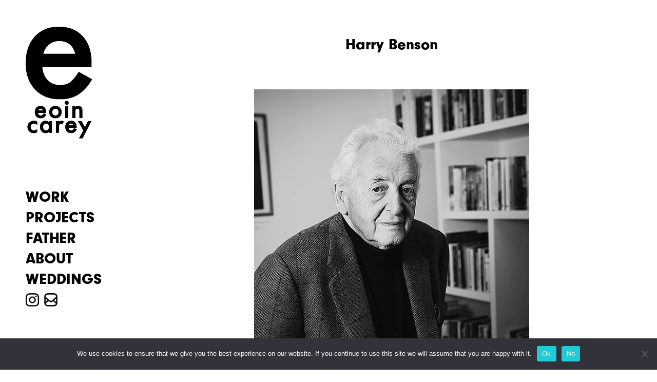

--- FILE ---
content_type: text/html; charset=UTF-8
request_url: https://eoincareyphoto.com/tag/photographer/
body_size: 12951
content:
<!DOCTYPE html>
<html lang="en-US">

<head>
	<meta charset="UTF-8" />
	
	
	<title>
		photographer Archives &#8226; Eoin Carey	</title>
	
	<meta name="description" content="Portrait + Documentary Photographer"/>
	<meta name="keywords" content="" />

	<meta name="viewport" content="width=device-width; initial-scale=1.0; maximum-scale=1.0; user-scalable=0;"/>
	
	<link rel="stylesheet" href="https://eoincareyphoto.com/wp-content/themes/eoin-carey-19/style.css">
	<link rel="stylesheet" href="https://use.typekit.net/idm6lnz.css">
	<link rel="stylesheet" href="https://eoincareyphoto.com/wp-content/themes/eoin-carey-19/css/normalize.css">

	<link rel="icon" type="image/png" sizes="32x32" href="/favicon-32x32.png">
	<link rel="icon" type="image/png" sizes="16x16" href="/favicon-16x16.png">


	<meta name='robots' content='index, follow, max-image-preview:large, max-snippet:-1, max-video-preview:-1' />
	<style>img:is([sizes="auto" i], [sizes^="auto," i]) { contain-intrinsic-size: 3000px 1500px }</style>
	
	<!-- This site is optimized with the Yoast SEO plugin v25.3 - https://yoast.com/wordpress/plugins/seo/ -->
	<title>photographer Archives &#8226; Eoin Carey</title>
	<link rel="canonical" href="https://eoincareyphoto.com/tag/photographer/" />
	<meta property="og:locale" content="en_US" />
	<meta property="og:type" content="article" />
	<meta property="og:title" content="photographer Archives &#8226; Eoin Carey" />
	<meta property="og:url" content="https://eoincareyphoto.com/tag/photographer/" />
	<meta property="og:site_name" content="Eoin Carey" />
	<script type="application/ld+json" class="yoast-schema-graph">{"@context":"https://schema.org","@graph":[{"@type":"CollectionPage","@id":"https://eoincareyphoto.com/tag/photographer/","url":"https://eoincareyphoto.com/tag/photographer/","name":"photographer Archives &#8226; Eoin Carey","isPartOf":{"@id":"https://eoincareyphoto.com/#website"},"breadcrumb":{"@id":"https://eoincareyphoto.com/tag/photographer/#breadcrumb"},"inLanguage":"en-US"},{"@type":"BreadcrumbList","@id":"https://eoincareyphoto.com/tag/photographer/#breadcrumb","itemListElement":[{"@type":"ListItem","position":1,"name":"Home","item":"https://eoincareyphoto.com/"},{"@type":"ListItem","position":2,"name":"photographer"}]},{"@type":"WebSite","@id":"https://eoincareyphoto.com/#website","url":"https://eoincareyphoto.com/","name":"Eoin Carey","description":"Commercial portrait and documentary photographer","publisher":{"@id":"https://eoincareyphoto.com/#/schema/person/0fee6510a852cbbd0d3efb5c665d621d"},"potentialAction":[{"@type":"SearchAction","target":{"@type":"EntryPoint","urlTemplate":"https://eoincareyphoto.com/?s={search_term_string}"},"query-input":{"@type":"PropertyValueSpecification","valueRequired":true,"valueName":"search_term_string"}}],"inLanguage":"en-US"},{"@type":["Person","Organization"],"@id":"https://eoincareyphoto.com/#/schema/person/0fee6510a852cbbd0d3efb5c665d621d","name":"eoin","image":{"@type":"ImageObject","inLanguage":"en-US","@id":"https://eoincareyphoto.com/#/schema/person/image/","url":"https://eoincareyphoto.com/wp-content/uploads/2024/08/Crop-Colour-.jpg","contentUrl":"https://eoincareyphoto.com/wp-content/uploads/2024/08/Crop-Colour-.jpg","width":278,"height":261,"caption":"eoin"},"logo":{"@id":"https://eoincareyphoto.com/#/schema/person/image/"}}]}</script>
	<!-- / Yoast SEO plugin. -->


<link rel='dns-prefetch' href='//ajax.googleapis.com' />
		<!-- This site uses the Google Analytics by MonsterInsights plugin v9.11.1 - Using Analytics tracking - https://www.monsterinsights.com/ -->
		<!-- Note: MonsterInsights is not currently configured on this site. The site owner needs to authenticate with Google Analytics in the MonsterInsights settings panel. -->
					<!-- No tracking code set -->
				<!-- / Google Analytics by MonsterInsights -->
		<script type="text/javascript">
/* <![CDATA[ */
window._wpemojiSettings = {"baseUrl":"https:\/\/s.w.org\/images\/core\/emoji\/16.0.1\/72x72\/","ext":".png","svgUrl":"https:\/\/s.w.org\/images\/core\/emoji\/16.0.1\/svg\/","svgExt":".svg","source":{"concatemoji":"https:\/\/eoincareyphoto.com\/wp-includes\/js\/wp-emoji-release.min.js?ver=6.8.3"}};
/*! This file is auto-generated */
!function(s,n){var o,i,e;function c(e){try{var t={supportTests:e,timestamp:(new Date).valueOf()};sessionStorage.setItem(o,JSON.stringify(t))}catch(e){}}function p(e,t,n){e.clearRect(0,0,e.canvas.width,e.canvas.height),e.fillText(t,0,0);var t=new Uint32Array(e.getImageData(0,0,e.canvas.width,e.canvas.height).data),a=(e.clearRect(0,0,e.canvas.width,e.canvas.height),e.fillText(n,0,0),new Uint32Array(e.getImageData(0,0,e.canvas.width,e.canvas.height).data));return t.every(function(e,t){return e===a[t]})}function u(e,t){e.clearRect(0,0,e.canvas.width,e.canvas.height),e.fillText(t,0,0);for(var n=e.getImageData(16,16,1,1),a=0;a<n.data.length;a++)if(0!==n.data[a])return!1;return!0}function f(e,t,n,a){switch(t){case"flag":return n(e,"\ud83c\udff3\ufe0f\u200d\u26a7\ufe0f","\ud83c\udff3\ufe0f\u200b\u26a7\ufe0f")?!1:!n(e,"\ud83c\udde8\ud83c\uddf6","\ud83c\udde8\u200b\ud83c\uddf6")&&!n(e,"\ud83c\udff4\udb40\udc67\udb40\udc62\udb40\udc65\udb40\udc6e\udb40\udc67\udb40\udc7f","\ud83c\udff4\u200b\udb40\udc67\u200b\udb40\udc62\u200b\udb40\udc65\u200b\udb40\udc6e\u200b\udb40\udc67\u200b\udb40\udc7f");case"emoji":return!a(e,"\ud83e\udedf")}return!1}function g(e,t,n,a){var r="undefined"!=typeof WorkerGlobalScope&&self instanceof WorkerGlobalScope?new OffscreenCanvas(300,150):s.createElement("canvas"),o=r.getContext("2d",{willReadFrequently:!0}),i=(o.textBaseline="top",o.font="600 32px Arial",{});return e.forEach(function(e){i[e]=t(o,e,n,a)}),i}function t(e){var t=s.createElement("script");t.src=e,t.defer=!0,s.head.appendChild(t)}"undefined"!=typeof Promise&&(o="wpEmojiSettingsSupports",i=["flag","emoji"],n.supports={everything:!0,everythingExceptFlag:!0},e=new Promise(function(e){s.addEventListener("DOMContentLoaded",e,{once:!0})}),new Promise(function(t){var n=function(){try{var e=JSON.parse(sessionStorage.getItem(o));if("object"==typeof e&&"number"==typeof e.timestamp&&(new Date).valueOf()<e.timestamp+604800&&"object"==typeof e.supportTests)return e.supportTests}catch(e){}return null}();if(!n){if("undefined"!=typeof Worker&&"undefined"!=typeof OffscreenCanvas&&"undefined"!=typeof URL&&URL.createObjectURL&&"undefined"!=typeof Blob)try{var e="postMessage("+g.toString()+"("+[JSON.stringify(i),f.toString(),p.toString(),u.toString()].join(",")+"));",a=new Blob([e],{type:"text/javascript"}),r=new Worker(URL.createObjectURL(a),{name:"wpTestEmojiSupports"});return void(r.onmessage=function(e){c(n=e.data),r.terminate(),t(n)})}catch(e){}c(n=g(i,f,p,u))}t(n)}).then(function(e){for(var t in e)n.supports[t]=e[t],n.supports.everything=n.supports.everything&&n.supports[t],"flag"!==t&&(n.supports.everythingExceptFlag=n.supports.everythingExceptFlag&&n.supports[t]);n.supports.everythingExceptFlag=n.supports.everythingExceptFlag&&!n.supports.flag,n.DOMReady=!1,n.readyCallback=function(){n.DOMReady=!0}}).then(function(){return e}).then(function(){var e;n.supports.everything||(n.readyCallback(),(e=n.source||{}).concatemoji?t(e.concatemoji):e.wpemoji&&e.twemoji&&(t(e.twemoji),t(e.wpemoji)))}))}((window,document),window._wpemojiSettings);
/* ]]> */
</script>
<style id='wp-emoji-styles-inline-css' type='text/css'>

	img.wp-smiley, img.emoji {
		display: inline !important;
		border: none !important;
		box-shadow: none !important;
		height: 1em !important;
		width: 1em !important;
		margin: 0 0.07em !important;
		vertical-align: -0.1em !important;
		background: none !important;
		padding: 0 !important;
	}
</style>
<link rel='stylesheet' id='wp-block-library-css' href='https://eoincareyphoto.com/wp-includes/css/dist/block-library/style.min.css?ver=6.8.3' type='text/css' media='all' />
<style id='classic-theme-styles-inline-css' type='text/css'>
/*! This file is auto-generated */
.wp-block-button__link{color:#fff;background-color:#32373c;border-radius:9999px;box-shadow:none;text-decoration:none;padding:calc(.667em + 2px) calc(1.333em + 2px);font-size:1.125em}.wp-block-file__button{background:#32373c;color:#fff;text-decoration:none}
</style>
<style id='global-styles-inline-css' type='text/css'>
:root{--wp--preset--aspect-ratio--square: 1;--wp--preset--aspect-ratio--4-3: 4/3;--wp--preset--aspect-ratio--3-4: 3/4;--wp--preset--aspect-ratio--3-2: 3/2;--wp--preset--aspect-ratio--2-3: 2/3;--wp--preset--aspect-ratio--16-9: 16/9;--wp--preset--aspect-ratio--9-16: 9/16;--wp--preset--color--black: #000000;--wp--preset--color--cyan-bluish-gray: #abb8c3;--wp--preset--color--white: #ffffff;--wp--preset--color--pale-pink: #f78da7;--wp--preset--color--vivid-red: #cf2e2e;--wp--preset--color--luminous-vivid-orange: #ff6900;--wp--preset--color--luminous-vivid-amber: #fcb900;--wp--preset--color--light-green-cyan: #7bdcb5;--wp--preset--color--vivid-green-cyan: #00d084;--wp--preset--color--pale-cyan-blue: #8ed1fc;--wp--preset--color--vivid-cyan-blue: #0693e3;--wp--preset--color--vivid-purple: #9b51e0;--wp--preset--gradient--vivid-cyan-blue-to-vivid-purple: linear-gradient(135deg,rgba(6,147,227,1) 0%,rgb(155,81,224) 100%);--wp--preset--gradient--light-green-cyan-to-vivid-green-cyan: linear-gradient(135deg,rgb(122,220,180) 0%,rgb(0,208,130) 100%);--wp--preset--gradient--luminous-vivid-amber-to-luminous-vivid-orange: linear-gradient(135deg,rgba(252,185,0,1) 0%,rgba(255,105,0,1) 100%);--wp--preset--gradient--luminous-vivid-orange-to-vivid-red: linear-gradient(135deg,rgba(255,105,0,1) 0%,rgb(207,46,46) 100%);--wp--preset--gradient--very-light-gray-to-cyan-bluish-gray: linear-gradient(135deg,rgb(238,238,238) 0%,rgb(169,184,195) 100%);--wp--preset--gradient--cool-to-warm-spectrum: linear-gradient(135deg,rgb(74,234,220) 0%,rgb(151,120,209) 20%,rgb(207,42,186) 40%,rgb(238,44,130) 60%,rgb(251,105,98) 80%,rgb(254,248,76) 100%);--wp--preset--gradient--blush-light-purple: linear-gradient(135deg,rgb(255,206,236) 0%,rgb(152,150,240) 100%);--wp--preset--gradient--blush-bordeaux: linear-gradient(135deg,rgb(254,205,165) 0%,rgb(254,45,45) 50%,rgb(107,0,62) 100%);--wp--preset--gradient--luminous-dusk: linear-gradient(135deg,rgb(255,203,112) 0%,rgb(199,81,192) 50%,rgb(65,88,208) 100%);--wp--preset--gradient--pale-ocean: linear-gradient(135deg,rgb(255,245,203) 0%,rgb(182,227,212) 50%,rgb(51,167,181) 100%);--wp--preset--gradient--electric-grass: linear-gradient(135deg,rgb(202,248,128) 0%,rgb(113,206,126) 100%);--wp--preset--gradient--midnight: linear-gradient(135deg,rgb(2,3,129) 0%,rgb(40,116,252) 100%);--wp--preset--font-size--small: 13px;--wp--preset--font-size--medium: 20px;--wp--preset--font-size--large: 36px;--wp--preset--font-size--x-large: 42px;--wp--preset--spacing--20: 0.44rem;--wp--preset--spacing--30: 0.67rem;--wp--preset--spacing--40: 1rem;--wp--preset--spacing--50: 1.5rem;--wp--preset--spacing--60: 2.25rem;--wp--preset--spacing--70: 3.38rem;--wp--preset--spacing--80: 5.06rem;--wp--preset--shadow--natural: 6px 6px 9px rgba(0, 0, 0, 0.2);--wp--preset--shadow--deep: 12px 12px 50px rgba(0, 0, 0, 0.4);--wp--preset--shadow--sharp: 6px 6px 0px rgba(0, 0, 0, 0.2);--wp--preset--shadow--outlined: 6px 6px 0px -3px rgba(255, 255, 255, 1), 6px 6px rgba(0, 0, 0, 1);--wp--preset--shadow--crisp: 6px 6px 0px rgba(0, 0, 0, 1);}:where(.is-layout-flex){gap: 0.5em;}:where(.is-layout-grid){gap: 0.5em;}body .is-layout-flex{display: flex;}.is-layout-flex{flex-wrap: wrap;align-items: center;}.is-layout-flex > :is(*, div){margin: 0;}body .is-layout-grid{display: grid;}.is-layout-grid > :is(*, div){margin: 0;}:where(.wp-block-columns.is-layout-flex){gap: 2em;}:where(.wp-block-columns.is-layout-grid){gap: 2em;}:where(.wp-block-post-template.is-layout-flex){gap: 1.25em;}:where(.wp-block-post-template.is-layout-grid){gap: 1.25em;}.has-black-color{color: var(--wp--preset--color--black) !important;}.has-cyan-bluish-gray-color{color: var(--wp--preset--color--cyan-bluish-gray) !important;}.has-white-color{color: var(--wp--preset--color--white) !important;}.has-pale-pink-color{color: var(--wp--preset--color--pale-pink) !important;}.has-vivid-red-color{color: var(--wp--preset--color--vivid-red) !important;}.has-luminous-vivid-orange-color{color: var(--wp--preset--color--luminous-vivid-orange) !important;}.has-luminous-vivid-amber-color{color: var(--wp--preset--color--luminous-vivid-amber) !important;}.has-light-green-cyan-color{color: var(--wp--preset--color--light-green-cyan) !important;}.has-vivid-green-cyan-color{color: var(--wp--preset--color--vivid-green-cyan) !important;}.has-pale-cyan-blue-color{color: var(--wp--preset--color--pale-cyan-blue) !important;}.has-vivid-cyan-blue-color{color: var(--wp--preset--color--vivid-cyan-blue) !important;}.has-vivid-purple-color{color: var(--wp--preset--color--vivid-purple) !important;}.has-black-background-color{background-color: var(--wp--preset--color--black) !important;}.has-cyan-bluish-gray-background-color{background-color: var(--wp--preset--color--cyan-bluish-gray) !important;}.has-white-background-color{background-color: var(--wp--preset--color--white) !important;}.has-pale-pink-background-color{background-color: var(--wp--preset--color--pale-pink) !important;}.has-vivid-red-background-color{background-color: var(--wp--preset--color--vivid-red) !important;}.has-luminous-vivid-orange-background-color{background-color: var(--wp--preset--color--luminous-vivid-orange) !important;}.has-luminous-vivid-amber-background-color{background-color: var(--wp--preset--color--luminous-vivid-amber) !important;}.has-light-green-cyan-background-color{background-color: var(--wp--preset--color--light-green-cyan) !important;}.has-vivid-green-cyan-background-color{background-color: var(--wp--preset--color--vivid-green-cyan) !important;}.has-pale-cyan-blue-background-color{background-color: var(--wp--preset--color--pale-cyan-blue) !important;}.has-vivid-cyan-blue-background-color{background-color: var(--wp--preset--color--vivid-cyan-blue) !important;}.has-vivid-purple-background-color{background-color: var(--wp--preset--color--vivid-purple) !important;}.has-black-border-color{border-color: var(--wp--preset--color--black) !important;}.has-cyan-bluish-gray-border-color{border-color: var(--wp--preset--color--cyan-bluish-gray) !important;}.has-white-border-color{border-color: var(--wp--preset--color--white) !important;}.has-pale-pink-border-color{border-color: var(--wp--preset--color--pale-pink) !important;}.has-vivid-red-border-color{border-color: var(--wp--preset--color--vivid-red) !important;}.has-luminous-vivid-orange-border-color{border-color: var(--wp--preset--color--luminous-vivid-orange) !important;}.has-luminous-vivid-amber-border-color{border-color: var(--wp--preset--color--luminous-vivid-amber) !important;}.has-light-green-cyan-border-color{border-color: var(--wp--preset--color--light-green-cyan) !important;}.has-vivid-green-cyan-border-color{border-color: var(--wp--preset--color--vivid-green-cyan) !important;}.has-pale-cyan-blue-border-color{border-color: var(--wp--preset--color--pale-cyan-blue) !important;}.has-vivid-cyan-blue-border-color{border-color: var(--wp--preset--color--vivid-cyan-blue) !important;}.has-vivid-purple-border-color{border-color: var(--wp--preset--color--vivid-purple) !important;}.has-vivid-cyan-blue-to-vivid-purple-gradient-background{background: var(--wp--preset--gradient--vivid-cyan-blue-to-vivid-purple) !important;}.has-light-green-cyan-to-vivid-green-cyan-gradient-background{background: var(--wp--preset--gradient--light-green-cyan-to-vivid-green-cyan) !important;}.has-luminous-vivid-amber-to-luminous-vivid-orange-gradient-background{background: var(--wp--preset--gradient--luminous-vivid-amber-to-luminous-vivid-orange) !important;}.has-luminous-vivid-orange-to-vivid-red-gradient-background{background: var(--wp--preset--gradient--luminous-vivid-orange-to-vivid-red) !important;}.has-very-light-gray-to-cyan-bluish-gray-gradient-background{background: var(--wp--preset--gradient--very-light-gray-to-cyan-bluish-gray) !important;}.has-cool-to-warm-spectrum-gradient-background{background: var(--wp--preset--gradient--cool-to-warm-spectrum) !important;}.has-blush-light-purple-gradient-background{background: var(--wp--preset--gradient--blush-light-purple) !important;}.has-blush-bordeaux-gradient-background{background: var(--wp--preset--gradient--blush-bordeaux) !important;}.has-luminous-dusk-gradient-background{background: var(--wp--preset--gradient--luminous-dusk) !important;}.has-pale-ocean-gradient-background{background: var(--wp--preset--gradient--pale-ocean) !important;}.has-electric-grass-gradient-background{background: var(--wp--preset--gradient--electric-grass) !important;}.has-midnight-gradient-background{background: var(--wp--preset--gradient--midnight) !important;}.has-small-font-size{font-size: var(--wp--preset--font-size--small) !important;}.has-medium-font-size{font-size: var(--wp--preset--font-size--medium) !important;}.has-large-font-size{font-size: var(--wp--preset--font-size--large) !important;}.has-x-large-font-size{font-size: var(--wp--preset--font-size--x-large) !important;}
:where(.wp-block-post-template.is-layout-flex){gap: 1.25em;}:where(.wp-block-post-template.is-layout-grid){gap: 1.25em;}
:where(.wp-block-columns.is-layout-flex){gap: 2em;}:where(.wp-block-columns.is-layout-grid){gap: 2em;}
:root :where(.wp-block-pullquote){font-size: 1.5em;line-height: 1.6;}
</style>
<link rel='stylesheet' id='cookie-notice-front-css' href='https://eoincareyphoto.com/wp-content/plugins/cookie-notice/css/front.min.css?ver=2.5.6' type='text/css' media='all' />
<link rel='stylesheet' id='ms-main-css' href='https://eoincareyphoto.com/wp-content/plugins/masterslider%202/public/assets/css/masterslider.main.css?ver=3.6.5' type='text/css' media='all' />
<link rel='stylesheet' id='ms-custom-css' href='https://eoincareyphoto.com/wp-content/uploads/masterslider/custom.css?ver=9.2' type='text/css' media='all' />
<style id='kadence-blocks-global-variables-inline-css' type='text/css'>
:root {--global-kb-font-size-sm:clamp(0.8rem, 0.73rem + 0.217vw, 0.9rem);--global-kb-font-size-md:clamp(1.1rem, 0.995rem + 0.326vw, 1.25rem);--global-kb-font-size-lg:clamp(1.75rem, 1.576rem + 0.543vw, 2rem);--global-kb-font-size-xl:clamp(2.25rem, 1.728rem + 1.63vw, 3rem);--global-kb-font-size-xxl:clamp(2.5rem, 1.456rem + 3.26vw, 4rem);--global-kb-font-size-xxxl:clamp(2.75rem, 0.489rem + 7.065vw, 6rem);}:root {--global-palette1: #3182CE;--global-palette2: #2B6CB0;--global-palette3: #1A202C;--global-palette4: #2D3748;--global-palette5: #4A5568;--global-palette6: #718096;--global-palette7: #EDF2F7;--global-palette8: #F7FAFC;--global-palette9: #ffffff;}
</style>
<script type="text/javascript" id="cookie-notice-front-js-before">
/* <![CDATA[ */
var cnArgs = {"ajaxUrl":"https:\/\/eoincareyphoto.com\/wp-admin\/admin-ajax.php","nonce":"0dc475eb98","hideEffect":"fade","position":"bottom","onScroll":false,"onScrollOffset":100,"onClick":false,"cookieName":"cookie_notice_accepted","cookieTime":2592000,"cookieTimeRejected":2592000,"globalCookie":false,"redirection":false,"cache":false,"revokeCookies":false,"revokeCookiesOpt":"automatic"};
/* ]]> */
</script>
<script type="text/javascript" src="https://eoincareyphoto.com/wp-content/plugins/cookie-notice/js/front.min.js?ver=2.5.6" id="cookie-notice-front-js"></script>
<link rel="https://api.w.org/" href="https://eoincareyphoto.com/wp-json/" /><link rel="alternate" title="JSON" type="application/json" href="https://eoincareyphoto.com/wp-json/wp/v2/tags/249" /><script>var ms_grabbing_curosr='https://eoincareyphoto.com/wp-content/plugins/masterslider 2/public/assets/css/common/grabbing.cur',ms_grab_curosr='https://eoincareyphoto.com/wp-content/plugins/masterslider 2/public/assets/css/common/grab.cur';</script>
<meta name="generator" content="MasterSlider 3.6.5 - Responsive Touch Image Slider" />
		<script>
			document.documentElement.className = document.documentElement.className.replace('no-js', 'js');
		</script>
				<style>
			.no-js img.lazyload {
				display: none;
			}

			figure.wp-block-image img.lazyloading {
				min-width: 150px;
			}

						.lazyload, .lazyloading {
				opacity: 0;
			}

			.lazyloaded {
				opacity: 1;
				transition: opacity 400ms;
				transition-delay: 0ms;
			}

					</style>
		<link rel="Shortcut Icon" type="image/x-icon" href="https://eoincareyphoto.com/favicon.ico" /><link rel="icon" href="https://eoincareyphoto.com/wp-content/uploads/2020/11/favicon.ico" sizes="32x32" />
<link rel="icon" href="https://eoincareyphoto.com/wp-content/uploads/2020/11/favicon.ico" sizes="192x192" />
<link rel="apple-touch-icon" href="https://eoincareyphoto.com/wp-content/uploads/2020/11/favicon.ico" />
<meta name="msapplication-TileImage" content="https://eoincareyphoto.com/wp-content/uploads/2020/11/favicon.ico" />

</head>
<body>

<div class="mobHeader">
	<a href="https://eoincareyphoto.com"><img class="mobLogo lazyload" data-src="https://eoincareyphoto.com/wp-content/themes/eoin-carey-19/images/EoinCareyPhotography.png" src="[data-uri]"></a>
	<button class="navOpen">menu</button>
</div>

<div id="navdropdown">
	<button class="navClose"><img data-src="https://eoincareyphoto.com/wp-content/themes/eoin-carey-19/images/close-white.png" src="[data-uri]" class="lazyload"></button>
	<div class="mobNav">
		<ul>
			<li><a href="https://eoincareyphoto.com#work">Work</a></li>
			<li><a href="https://eoincareyphoto.com#projects">Projects</a></li>
			<li><a href="https://www.father-project.com" target="_blank">Father</a></li>
			<li><a href="/about/">About</a></li>
			<li><a href="https://www.tenbellsphoto.com/welcome" target="_blank">Weddings</a></li>
			<li><a class="mobIGlink" href="https://www.instagram.com/eoin_carey/" target="_blank"><img data-src="https://eoincareyphoto.com/wp-content/themes/eoin-carey-19/images/instagram-white.png" src="[data-uri]" class="lazyload">
				</a>
				<a class="mobContactlink navClose" href="#contact">
					<img data-src="https://eoincareyphoto.com/wp-content/themes/eoin-carey-19/images/mail-white.png" src="[data-uri]" class="lazyload">
				</a>
			</li>
		</ul>
	</div>
</div> 

<header>
	<div class="headerHome">
		<a href="https://eoincareyphoto.com"><div class="logo"></div></a>
		<ul class="mainNav">
			<li><a class="work" href="https://eoincareyphoto.com#work">Work</a></li>
			<li><a class="projects" href="https://eoincareyphoto.com#projects">Projects</a></li>
			<li><a class="fathers" href="https://www.father-project.com" target="_blank">Father</a></li>
			<li><a class="about" href="/about/">About</a></li>
			<li><a class="weddings" href="https://www.tenbellsphoto.com/welcome" target="_blank">Weddings</a></li>
		</ul>
		<a class="IGlinkHome" href="https://www.instagram.com/eoin_carey/" target="_blank"></a>
		<a class="contactlinkHome" href="#contact"></a>
	</div>	
</header>


	
<section>	

<section>

<div class="leftColumn">
	<h1 class="page-title">Harry Benson</h1>
	<div dir="ltr" style="text-align: left;">
<div style="clear: both; text-align: center;"><a href="http://3.bp.blogspot.com/-BIuJDHb4OX4/UcrdaUroQBI/AAAAAAAAExQ/W5w5GQ874II/s1600/_AD_9675.jpg" style="margin-left: 1em; margin-right: 1em;"><img decoding="async" border="0" data-src="http://3.bp.blogspot.com/-BIuJDHb4OX4/UcrdaUroQBI/AAAAAAAAExQ/W5w5GQ874II/s1600/_AD_9675.jpg" src="[data-uri]" class="lazyload" /></a></div>
<p>Yesterday I had the rare and great honour of photographing legendary Glaswegian photographer Harry Benson. He spoke to a group at Waverly Gate about his life with a camera and his work at large, covering stories for magazines and media. A picture adorned the front page of his presentation: a floor spread with a copy of all of the covers from his editorial commissions. A snapshot of a lifetime given over to one craft.</p>
<p>It is easy to overlook the inspiration and humility that someone at the far side of their career can offer to someone at the start. Harry spoke to photographers, lecturers and students alike. A message &#8211; to have ideas and stick with it. Simple to the point of profound. His is a story with all the chapters in place, a sheltering sentiment as we all begin to write our own.</p>
<div style="text-align: right;"><span style="font-size: x-large;">e</span></div>
</div>
</div>

</section>

	
<section>	

<section>

<div class="leftColumn">
	<h1 class="page-title">Memory</h1>
	<div style="clear: both; text-align: center;"></div>
<div style="clear: both; text-align: center;"><a href="http://2.bp.blogspot.com/-M9_kdYnFhfQ/To48kssyM5I/AAAAAAAABxY/2u35EsMO63E/s1600/_MG_8463.jpg" style="margin-left: 1em; margin-right: 1em;"><img decoding="async" border="0" data-src="http://2.bp.blogspot.com/-M9_kdYnFhfQ/To48kssyM5I/AAAAAAAABxY/2u35EsMO63E/s1600/_MG_8463.jpg" src="[data-uri]" class="lazyload" /></a></div>
<p>At the moment the posts aren&#8217;t exactly ten a penny. It has been <i>all </i>festival over here for the last two months (you may have noticed) and what a joy it has been to be able to lift up the carpet and show the insides and my own take on it. And the <i>feedback</i>&#8230;.i won&#8217;t even begin. Just the experience of doing the EIF was life changing enough, i can barely take into account the great ripples in motion for my life in the aftermath. It makes me have to close my eyes.</p>
<p>I have not really stepped aside and laid down my thoughts since the festival ended. What actually happened was a a very abrupt stop. One minute i was taking pictures hell for leather, the next i was not. All was still in the air but my ears were ringing. And on cue the wind whips up and winter settles in again and Edinburgh tries to&nbsp; remember what it did before the commotion and puts the good times to the back of its mind. That brief, eerie silence before the pace is picked back up. What to do when you cannot keep pace with the machine. I&#8217;m still dwelling on the good times. Four years of them.&nbsp; </p>
<p>You can&#8217;t talk about memory without talking about time, and sitting on the edge on my bed i feel let down by both. To try and crystallise the last four years of us together in my head: an impossibility. You only draw attention to the great void of forgetting. And it is only when something has changed for good that you fear the obscuring of all the luscious moments that became it in memory.<span style="background-color: white;"> </span>You would desperately discard all the facts and insight and sophistication, all those numbers and dates in perpetual oblivion, to feel the old weight and hear the familiar notes. All that bloated rumination for a seconds glimpse of a humdrum scene. To surrender all the world&#8217;s knowledge for just the vapour of a scent. Of her.</p>
<p>Our selective memory is not without mercy, even if it is without control. Tiny fragments connect. In the smell of rain, or burning toast, or a warm quilt, or seeing old handwriting, or the sun on your neck:&nbsp; orbs of the past that unlock the treasure chest. Like a snippet of conversation, a glimpse into the past. Without warning, you are elsewhere in a younger body. Back at the start, back to the anchor. Hand in hand in the sunshine, carelessness on the air, with nowhere to go. </p>
<p>Four years under the microscope. I can only shake my head at the scale of it. Like yesterday and forever at the same time. These are the things in the foreground when change is on the air. Beyond the lists and inventories. When your boxes are packed and groaning, you sweep your old floorboards and switch off the lights for the last time, before heading out into the dark. You panic about the nuts and bolts falling off on the move, the great material convoy to a new pasture. A situation as old as the world.&nbsp; The ensuing grapple with memory as it gradually withdraws the old scenes that buoy me on. Only to realise that it is doing a packing of its own. Saving the most precious and private things, encrypting them beyond retrieval, for when they are needed.</p>
<p>For now. For our old flat together. Where my ears are still ringing.</p>
<div style="clear: both; text-align: center;"></div>
<p></p>
<div style="clear: both; text-align: center;"></div>
<div style="clear: both; text-align: center;"><a href="http://3.bp.blogspot.com/-KSd7WuOd2Ss/To48dFqy4AI/AAAAAAAABxA/t1ARWyVISJ8/s1600/_MG_3159_1.jpg" style="margin-left: 1em; margin-right: 1em;"><img decoding="async" border="0" data-src="http://3.bp.blogspot.com/-KSd7WuOd2Ss/To48dFqy4AI/AAAAAAAABxA/t1ARWyVISJ8/s1600/_MG_3159_1.jpg" src="[data-uri]" class="lazyload" /></a></div>
<p></p>
<div style="clear: both; text-align: center;"><a href="http://3.bp.blogspot.com/-kr3OlqcIavo/Tpbp1VSMW-I/AAAAAAAAByk/fkL4KDausXk/s1600/000014+copy.jpg" style="margin-left: 1em; margin-right: 1em;"><img decoding="async" border="0" data-src="http://3.bp.blogspot.com/-kr3OlqcIavo/Tpbp1VSMW-I/AAAAAAAAByk/fkL4KDausXk/s1600/000014+copy.jpg" src="[data-uri]" class="lazyload" /></a></div>
<p></p>
<div style="clear: both; text-align: center;"><a href="http://1.bp.blogspot.com/-pJD9cqiD83w/To48mdjMmFI/AAAAAAAABxg/jUoPL-qfLMQ/s1600/_MG_8867.jpg" style="margin-left: 1em; margin-right: 1em;"><img decoding="async" border="0" data-src="http://1.bp.blogspot.com/-pJD9cqiD83w/To48mdjMmFI/AAAAAAAABxg/jUoPL-qfLMQ/s1600/_MG_8867.jpg" src="[data-uri]" class="lazyload" /></a></div>
<p></p>
<div style="clear: both; text-align: center;"><a href="http://4.bp.blogspot.com/-VD0PpafYjIk/To48i32NI6I/AAAAAAAABxQ/5a7iUKuM0pA/s1600/_MG_7854.jpg" style="margin-left: 1em; margin-right: 1em;"><img decoding="async" border="0" data-src="http://4.bp.blogspot.com/-VD0PpafYjIk/To48i32NI6I/AAAAAAAABxQ/5a7iUKuM0pA/s1600/_MG_7854.jpg" src="[data-uri]" class="lazyload" /></a></div>
<p></p>
<div style="clear: both; text-align: center;"></div>
<div style="clear: both; text-align: center;"><a href="http://3.bp.blogspot.com/-3_x9zjRFa4E/To48scCy5UI/AAAAAAAABxw/IvCO9mDaXXc/s1600/IMG_4341.jpg" style="margin-left: 1em; margin-right: 1em;"><img decoding="async" border="0" data-src="http://3.bp.blogspot.com/-3_x9zjRFa4E/To48scCy5UI/AAAAAAAABxw/IvCO9mDaXXc/s1600/IMG_4341.jpg" src="[data-uri]" class="lazyload" /></a></div>
<p></p>
<div style="clear: both; text-align: center;"><a href="http://4.bp.blogspot.com/-VlBK04knIxk/To48fkKQLqI/AAAAAAAABxI/WrjZiVsb5Zs/s1600/_MG_4762.jpg" style="margin-left: 1em; margin-right: 1em;"><img decoding="async" border="0" data-src="http://4.bp.blogspot.com/-VlBK04knIxk/To48fkKQLqI/AAAAAAAABxI/WrjZiVsb5Zs/s1600/_MG_4762.jpg" src="[data-uri]" class="lazyload" /></a></div>
<p></p>
<div style="clear: both; text-align: center;"><a href="http://2.bp.blogspot.com/-dB8JO6Su8MU/TpbQ6MQ94mI/AAAAAAAAByE/OwIbMMGFWok/s1600/_MG_1652.jpg" style="margin-left: 1em; margin-right: 1em;"><img decoding="async" border="0" data-src="http://2.bp.blogspot.com/-dB8JO6Su8MU/TpbQ6MQ94mI/AAAAAAAAByE/OwIbMMGFWok/s1600/_MG_1652.jpg" src="[data-uri]" class="lazyload" /></a></div>
<p></p>
<div style="clear: both; text-align: center;"><a href="http://3.bp.blogspot.com/-baRx35fvilc/To48hIPzbbI/AAAAAAAABxM/SNG2c9ir-cI/s1600/_MG_7252-1.jpg" style="margin-left: 1em; margin-right: 1em;"><img decoding="async" border="0" data-src="http://3.bp.blogspot.com/-baRx35fvilc/To48hIPzbbI/AAAAAAAABxM/SNG2c9ir-cI/s1600/_MG_7252-1.jpg" src="[data-uri]" class="lazyload" /></a></div>
<p></p>
<div style="clear: both; text-align: center;"><a href="http://3.bp.blogspot.com/-HuU8leLt9w4/TpbQ6vz72PI/AAAAAAAAByM/wDKhgXYMbdk/s1600/_MG_7819.jpg" style="margin-left: 1em; margin-right: 1em;"><img decoding="async" border="0" data-src="http://3.bp.blogspot.com/-HuU8leLt9w4/TpbQ6vz72PI/AAAAAAAAByM/wDKhgXYMbdk/s1600/_MG_7819.jpg" src="[data-uri]" class="lazyload" /></a></div>
<p></p>
<div style="clear: both; text-align: center;"><a href="http://2.bp.blogspot.com/-zfVyIeQuD68/To48jiwzAoI/AAAAAAAABxU/kSDowA0gjO8/s1600/_MG_8461.jpg" style="margin-left: 1em; margin-right: 1em;"><img decoding="async" border="0" data-src="http://2.bp.blogspot.com/-zfVyIeQuD68/To48jiwzAoI/AAAAAAAABxU/kSDowA0gjO8/s1600/_MG_8461.jpg" src="[data-uri]" class="lazyload" /></a></div>
<p></p>
<div style="clear: both; text-align: center;"><a href="http://4.bp.blogspot.com/-nxL_oIJbqFw/To48tGcXQ4I/AAAAAAAABx0/N_OEDaty-8Q/s1600/IMG_7831.jpg" style="margin-left: 1em; margin-right: 1em;"><img decoding="async" border="0" data-src="http://4.bp.blogspot.com/-nxL_oIJbqFw/To48tGcXQ4I/AAAAAAAABx0/N_OEDaty-8Q/s1600/IMG_7831.jpg" src="[data-uri]" class="lazyload" /></a></div>
<p></p>
<div style="clear: both; text-align: center;"><a href="http://4.bp.blogspot.com/-23tf-pwoUMY/TpbOQE1XLFI/AAAAAAAABx8/6-RGjC4DIz0/s1600/_MG_3911.jpg" style="margin-left: 1em; margin-right: 1em;"><img decoding="async" border="0" data-src="http://4.bp.blogspot.com/-23tf-pwoUMY/TpbOQE1XLFI/AAAAAAAABx8/6-RGjC4DIz0/s1600/_MG_3911.jpg" src="[data-uri]" class="lazyload" /></a></div>
<p></p>
<div style="clear: both; text-align: center;"><a href="http://4.bp.blogspot.com/-vk2EoENiqIM/To48rSWnr3I/AAAAAAAABxs/jnt6Wu1N3uY/s1600/IMG_1255.jpg" style="margin-left: 1em; margin-right: 1em;"><img decoding="async" border="0" data-src="http://4.bp.blogspot.com/-vk2EoENiqIM/To48rSWnr3I/AAAAAAAABxs/jnt6Wu1N3uY/s1600/IMG_1255.jpg" src="[data-uri]" class="lazyload" /></a></div>
<p></p>
<div style="clear: both; text-align: center;"><a href="http://2.bp.blogspot.com/-ta40Yugjdyc/To48lUCiTzI/AAAAAAAABxc/DmNoYOshomg/s1600/_MG_8464.jpg" style="margin-left: 1em; margin-right: 1em;"><img decoding="async" border="0" data-src="http://2.bp.blogspot.com/-ta40Yugjdyc/To48lUCiTzI/AAAAAAAABxc/DmNoYOshomg/s1600/_MG_8464.jpg" src="[data-uri]" class="lazyload" /></a></div>
<p></p>
<div style="text-align: right;"><span style="color: orange; font-size: large;">e</span></div>
</div>

</section>

	
<section>	

<section>

<div class="leftColumn">
	<h1 class="page-title">Washout</h1>
	<div style="clear: both; text-align: center;"><a href="http://3.bp.blogspot.com/-M5Y_1G5ijdw/TpN2rS-TqZI/AAAAAAAABx4/WZabwWf5s_0/s1600/_MG_0434.jpg" style="margin-left: 1em; margin-right: 1em;"><img decoding="async" border="0" data-src="http://3.bp.blogspot.com/-M5Y_1G5ijdw/TpN2rS-TqZI/AAAAAAAABx4/WZabwWf5s_0/s1600/_MG_0434.jpg" src="[data-uri]" class="lazyload" /></a></div>
<p>Huge apologies all. I haven&#8217;t forgotten about our corner of the web over here, it is long in need of a dusting though.</p>
<p>Like all troughs, there is a huge crest of activity coming this way. Stay tuned for info and some footage on the Edinburgh International Festival Photography <span style="font-size: large;">exhibition</span>, and the launch date this month. Not just that, there is a fully fledged, upholstered <span style="font-size: large;">website</span> on the way to soothe your eyes (and ruin my brain). An unearthing of neverbeforeseen personal as well as commercial work. It has been an exciting month and there are some very cool <span style="font-size: large;">projects</span> emerging but there is also a proportion of personal <span style="font-size: large;">woe <span style="font-size: small;">that, no doubt, shall all be shared in due course.</span></span></p>
<p>Anyone living down in Leith, all i will say is<span style="font-size: large;"> look out</span>. Its time to batten down the hatches.</p>
<div style="text-align: right;"><span style="font-size: large;"><br /></span></div>
<div style="text-align: right;"><span style="color: #e69138; font-size: large;">e</span></div>
</div>

</section>

	
<section>	

<section>

<div class="leftColumn">
	<h1 class="page-title">Festival : on</h1>
	<div style="clear: both; text-align: center;"><a href="http://4.bp.blogspot.com/-NS5V3g7A19A/TkUEYVyUOqI/AAAAAAAABpk/Kh1q5TmOGok/s1600/_MG_2025.jpg" style="margin-left: 1em; margin-right: 1em;"><img decoding="async" border="0" data-src="http://4.bp.blogspot.com/-NS5V3g7A19A/TkUEYVyUOqI/AAAAAAAABpk/Kh1q5TmOGok/s1600/_MG_2025.jpg" src="[data-uri]" class="lazyload" /></a></div>
<p>&nbsp;It has arrived! Today is the first day of the <a href="http://www.eif.co.uk/">Edinburgh International Festival</a> and it is time to get to work.</p>
<p>I want to get a series of posts rolling over the next month that show the tiny mechanics of this great Festival. It is a performance of sorts itself, simply on sheer scale, and i am looking forward to documenting my way through all the smoke and mirrors. Without diluting anything with words, stay tuned and Behold!</p>
<div style="clear: both; text-align: center;"><a href="http://2.bp.blogspot.com/-sM0qq3ZE010/TkUEUboSkDI/AAAAAAAABpU/4COwkmIVjeg/s1600/_MG_1756.jpg" style="margin-left: 1em; margin-right: 1em;"><img decoding="async" border="0" data-src="http://2.bp.blogspot.com/-sM0qq3ZE010/TkUEUboSkDI/AAAAAAAABpU/4COwkmIVjeg/s1600/_MG_1756.jpg" src="[data-uri]" class="lazyload" /></a></div>
<p></p>
<div style="clear: both; text-align: center;"><a href="http://4.bp.blogspot.com/-jB4kAcNWRO8/TkUEVeX52qI/AAAAAAAABpY/HPwi4T923dQ/s1600/_MG_1788.jpg" style="margin-left: 1em; margin-right: 1em;"><img decoding="async" border="0" data-src="http://4.bp.blogspot.com/-jB4kAcNWRO8/TkUEVeX52qI/AAAAAAAABpY/HPwi4T923dQ/s1600/_MG_1788.jpg" src="[data-uri]" class="lazyload" /></a></div>
<p></p>
<div style="clear: both; text-align: center;"><a href="http://1.bp.blogspot.com/-caGqkG-OVuw/TkUESfAM79I/AAAAAAAABpI/qXMW1ZF6PZE/s1600/_MG_1660.jpg" style="margin-left: 1em; margin-right: 1em;"><img decoding="async" border="0" data-src="http://1.bp.blogspot.com/-caGqkG-OVuw/TkUESfAM79I/AAAAAAAABpI/qXMW1ZF6PZE/s1600/_MG_1660.jpg" src="[data-uri]" class="lazyload" /></a></div>
<p></p>
<div style="clear: both; text-align: center;"><a href="http://4.bp.blogspot.com/-l-1Dj4LQq0Q/TkUES9tLYPI/AAAAAAAABpM/YU8WS-oHQFo/s1600/_MG_1677.jpg" style="margin-left: 1em; margin-right: 1em;"><img decoding="async" border="0" data-src="http://4.bp.blogspot.com/-l-1Dj4LQq0Q/TkUES9tLYPI/AAAAAAAABpM/YU8WS-oHQFo/s1600/_MG_1677.jpg" src="[data-uri]" class="lazyload" /></a></div>
<p></p>
<div style="clear: both; text-align: center;"><a href="http://3.bp.blogspot.com/-2d93poiQniw/TkUERFGaMlI/AAAAAAAABpE/GEva-n4JdIU/s1600/_MG_1649.jpg" style="clear: left; float: left; margin-bottom: 1em; margin-right: 1em;"><img decoding="async" border="0" data-src="http://3.bp.blogspot.com/-2d93poiQniw/TkUERFGaMlI/AAAAAAAABpE/GEva-n4JdIU/s1600/_MG_1649.jpg" src="[data-uri]" class="lazyload" /></a></div>
<p></p>
<div style="clear: both; text-align: center;"><a href="http://2.bp.blogspot.com/-Zudzh5Y-_88/TkUET83PplI/AAAAAAAABpQ/k72co0tAhFQ/s1600/_MG_1743.jpg" style="clear: left; float: left; margin-bottom: 1em; margin-right: 1em;"><img decoding="async" border="0" data-src="http://2.bp.blogspot.com/-Zudzh5Y-_88/TkUET83PplI/AAAAAAAABpQ/k72co0tAhFQ/s1600/_MG_1743.jpg" src="[data-uri]" class="lazyload" /></a></div>
<p></p>
<div style="clear: both; text-align: center;"><a href="http://4.bp.blogspot.com/-3yXzihMu89w/TkUEWd5mxdI/AAAAAAAABpc/okALPr4amLs/s1600/_MG_1863.jpg" style="clear: left; float: left; margin-bottom: 1em; margin-right: 1em;"><img decoding="async" border="0" data-src="http://4.bp.blogspot.com/-3yXzihMu89w/TkUEWd5mxdI/AAAAAAAABpc/okALPr4amLs/s1600/_MG_1863.jpg" src="[data-uri]" class="lazyload" /></a></div>
<p></p>
<div style="clear: both; text-align: center;"><a href="http://2.bp.blogspot.com/-465QMAx_GPM/TkUEZMu8SPI/AAAAAAAABpo/qMQhUxsVz1I/s1600/_MG_2125.jpg" style="margin-left: 1em; margin-right: 1em;"><img decoding="async" border="0" data-src="http://2.bp.blogspot.com/-465QMAx_GPM/TkUEZMu8SPI/AAAAAAAABpo/qMQhUxsVz1I/s1600/_MG_2125.jpg" src="[data-uri]" class="lazyload" /></a></div>
<p></p>
<div style="clear: both; text-align: center;"><a href="http://1.bp.blogspot.com/-PgNgSi0K-DY/TkUEZQDzrBI/AAAAAAAABps/QZA0HV5wbNs/s1600/_MG_2162.jpg" style="clear: left; float: left; margin-bottom: 1em; margin-right: 1em;"><img decoding="async" border="0" data-src="http://1.bp.blogspot.com/-PgNgSi0K-DY/TkUEZQDzrBI/AAAAAAAABps/QZA0HV5wbNs/s1600/_MG_2162.jpg" src="[data-uri]" class="lazyload" /></a></div>
<p></p>
<div style="clear: both; text-align: center;"><a href="http://1.bp.blogspot.com/-cI6g98JaFqI/TkUEXkxz8cI/AAAAAAAABpg/Qh54fb1VqqQ/s1600/_MG_1924.jpg" style="margin-left: 1em; margin-right: 1em;"><img decoding="async" border="0" data-src="http://1.bp.blogspot.com/-cI6g98JaFqI/TkUEXkxz8cI/AAAAAAAABpg/Qh54fb1VqqQ/s1600/_MG_1924.jpg" src="[data-uri]" class="lazyload" /></a></div>
<p></p>
<div style="clear: both; text-align: center;"></div>
<div style="clear: both; text-align: right;"><span style="color: orange; font-size: large;">e </span></div>
<p></p>
</div>

</section>


<footer>
  <div id="contact" name="contact" class="footer">
    <h1>Contact</h1>
    <p class="footerCta">Please get in touch for bookings, prints and info.</p>
    <a style="margin-bottom: 20px; display: block" href="mailto:eoin@eoincareyphoto.com">eoin@eoincareyphoto.com</a>
    <p>UK: +44 (0)7942337782</p>
    <p><a class="footerIG" href="https://www.instagram.com/eoin_carey/" target="_blank"><img data-src="https://eoincareyphoto.com/wp-content/themes/eoin-carey-19/images/instagram-white.png" src="[data-uri]" class="lazyload"></a></p>
    <p class="smalltype">© 2026 Eoin Carey. <a href="/privacy-policy/">Privacy Policy</a>. Website by <a href="https://submarine.studio">Submarine</a></p>
  </div>
</footer>


<script type="speculationrules">
{"prefetch":[{"source":"document","where":{"and":[{"href_matches":"\/*"},{"not":{"href_matches":["\/wp-*.php","\/wp-admin\/*","\/wp-content\/uploads\/*","\/wp-content\/*","\/wp-content\/plugins\/*","\/wp-content\/themes\/eoin-carey-19\/*","\/*\\?(.+)"]}},{"not":{"selector_matches":"a[rel~=\"nofollow\"]"}},{"not":{"selector_matches":".no-prefetch, .no-prefetch a"}}]},"eagerness":"conservative"}]}
</script>
<script type="text/javascript" src="https://ajax.googleapis.com/ajax/libs/jquery/3.1.1/jquery.min.js" id="jquery-js"></script>
<script type="text/javascript" src="https://eoincareyphoto.com/wp-content/plugins/masterslider%202/public/assets/js/jquery.easing.min.js?ver=3.6.5" id="jquery-easing-js"></script>
<script type="text/javascript" src="https://eoincareyphoto.com/wp-content/plugins/masterslider%202/public/assets/js/masterslider.min.js?ver=3.6.5" id="masterslider-core-js"></script>
<script type="text/javascript" src="https://eoincareyphoto.com/wp-content/plugins/wp-smushit/app/assets/js/smush-lazy-load.min.js?ver=3.18.1" id="smush-lazy-load-js"></script>

		<!-- Cookie Notice plugin v2.5.6 by Hu-manity.co https://hu-manity.co/ -->
		<div id="cookie-notice" role="dialog" class="cookie-notice-hidden cookie-revoke-hidden cn-position-bottom" aria-label="Cookie Notice" style="background-color: rgba(50,50,58,1);"><div class="cookie-notice-container" style="color: #fff"><span id="cn-notice-text" class="cn-text-container">We use cookies to ensure that we give you the best experience on our website. If you continue to use this site we will assume that you are happy with it.</span><span id="cn-notice-buttons" class="cn-buttons-container"><a href="#" id="cn-accept-cookie" data-cookie-set="accept" class="cn-set-cookie cn-button" aria-label="Ok" style="background-color: #22cad6">Ok</a><a href="#" id="cn-refuse-cookie" data-cookie-set="refuse" class="cn-set-cookie cn-button" aria-label="No" style="background-color: #22cad6">No</a></span><span id="cn-close-notice" data-cookie-set="accept" class="cn-close-icon" title="No"></span></div>
			
		</div>
		<!-- / Cookie Notice plugin -->
<script type="text/javascript" src="https://eoincareyphoto.com/wp-content/themes/eoin-carey-19/js/html5.js"></script>
<script type="text/javascript" src="https://eoincareyphoto.com/wp-content/themes/eoin-carey-19/js/css3-mediaqueries.js"></script>

<script type="text/javascript">
jQuery(document).ready(function ($) {  
  $(document).ready(function(){
    $(".navOpen").click(function(){
        $("#navdropdown")
        .fadeIn(300);
    });
});
});  
</script>

<script type="text/javascript">
jQuery(document).ready(function ($) {  
  $(document).ready(function(){
    $(".navClose").click(function(){
        $("#navdropdown")
        .fadeOut(300);
    });
});
});  
</script>

<script type="text/javascript">

$(document).ready(function(){
    $( "a.contactLink" ).click(function( event ) {
        event.preventDefault();
        $("html, body").animate({ scrollTop: $($(this).attr("href")).offset().top }, 500);
    });
});


</script>

<script type="text/javascript">
window.addEventListener('load', function() {
  setTimeout(function() {
    window.dispatchEvent(new Event('resize'));
  }, 200); // Adjust delay if needed
});
</script>




</body>

</html>



--- FILE ---
content_type: text/css
request_url: https://eoincareyphoto.com/wp-content/themes/eoin-carey-19/style.css
body_size: 16619
content:
/*
Theme Name: Eoin Carey 2019
Theme URI: https://www.eoincareyphoto.com/wp-content/themes/eoin-carey-19
Author: Submarine Ltd
Author URI: http://submarine.studio/
Description: Eoin Carey 2019 Theme
Version: 1.0
*/

html {background-color: #ffffff}


div,h1,h2,h3,h4,h5,h6,p,address,ul,ol,li,a,img,meta {margin: 0; padding: 0; border: 0;}
ul,li {list-style-type: none;}


div {display:block;}

body {
  margin:0;
  padding:0;
  font-family: neuzeit-grotesk, sans-serif;
  font-weight: 900;
  font-style: normal;
  font-size: 20px;
  -webkit-text-size-adjust: 100%;
  -webkit-font-smoothing: antialiased;
  -moz-font-smoothing: antialiased;
  -o-font-smoothing: antialiased;
  overflow: auto;
  color: #000;
  background-color: #ffffff;
}

::selection {background: #000; color: #fff}::-moz-selection {background: #000; color: #fff}

h1 {font-family: neuzeit-grotesk, sans-serif; font-size:2em; font-weight: 900; font-style: normal; font-size: 1.5em !important}
h2 {font-family: neuzeit-grotesk, sans-serif; font-size:1em; font-weight: 900; font-style: normal;}
p {font-size:1em; line-height: 1.5em; margin-bottom: 20px; font-weight: 400}
p a {font-weight: 900; text-decoration: none; color: #000;}
p a:hover {color: #f2d83a;}
a {font-weight: normal; text-decoration: none; color: #000;}
:focus, :active {outline: none;}
button {font-size:1em; color: #000; font-weight: normal;}
p:empty:last-of-type {display: none;}

.fullColumn {width: 100%}
.leftColumn {padding-left: 245px}
.homeSectionWrap {width: 70vw !important; margin-left: 275px; margin-right: auto;}
h2.projectHeader {font-size:1.5em;}

.bottomMargin {margin-bottom: 250px}
.smallBottomMargin {margin-bottom: 100px}

#splash {position: fixed; width: 100%; height: 100vh; top: 0; bottom: 0; background-color: #000; z-index: 99999999; overflow-y: scroll; /* has to be scroll, not auto */-webkit-overflow-scrolling: touch; background: #000 url(https://eoincareyphoto.com/wp-content/themes/eoin-carey-19/images/splash-2.gif) center center no-repeat ; background-size: contain;}
.header {position: fixed; left: 0; top: 50px; height: 100%; z-index: 99999; margin-left: 50px;}
.headerHome {position: fixed; left: 0; top: 50px; width: 245px; z-index: 99999; margin-left: 50px; mix-blend-mode: difference;}
.headerHome.on-scroll {mix-blend-mode: normal;}

body#portfolio {background-color: #FFF7EF}
.portfolioHeader {position: fixed; left: 0; top: 50px; width: 100%; z-index: 99999; mix-blend-mode: difference;}
img.portfolioLogo {display: block; width: 65px; margin-left: 50px; float: left;}
.portfolioNav {float: right; margin: 30px 50px 0 0}
.portfolioWrap {width: 100%;}
.portfolioWrap h1 {padding: 70px 20px 0 20px; text-align: center;}
.portfolioWrap h1.page-title {padding:70px 0;}
.portfolioWrap p {margin-bottom: 20px;}
.portfolioFooter {position: relative; z-index: 9999; padding: 50px 50px 20px 50px; background-color: #000}
.portfolioFooter h1, .portfolioFooter p, .portfolioFooter p a, .portfolioFooter a {color: white; font-weight: 900; font-size: 1.2em}
.portfolioFooter h1 {font-size: 1.8em; font-weight: 900; text-transform: uppercase; margin-bottom: 20px}
.portfolioFooter p a {padding-bottom: 5px;}
.portfolioFooter a:hover, .footer p a:hover {color: #f2d83a}
.folioText {margin: 0 auto;}

a img.logo {width: 130px; margin-bottom: 100px}
.logo {width: 130px; height: 221px; background: url(https://eoincareyphoto.com/wp-content/themes/eoin-carey-19/images/eoincarey-white.png) no-repeat center center; background-size: contain; margin-bottom: 100px}
ul.mainNav a {font-weight: 900; font-size: 1.8em; color: #000}
.headerHome ul.mainNav a {font-weight: 900; font-size: 1.5em; line-height: 0.85em; color: #fff}
ul.mainNav a {display: block; text-transform: uppercase; margin-bottom: 15px}
a.work, a.projects, a.about, a.weddings {}
a.work:hover {color: #ff533b}
a.projects:hover {color: #07d146}
a.fathers:hover {color: #f4c9dc !important}
a.about:hover {color: #e847ff}
a.weddings:hover {color: #f2d83a}
a.IGlink img {width: 26px}
a.IGlinkHome {display: block; width: 26px; height: 26px; background: url(https://eoincareyphoto.com/wp-content/themes/eoin-carey-19/images/instagram-white.png) no-repeat center center; background-size: contain; float: left; margin-right: 10px}
a.contactlink img {width: 26px}
a.contactlinkHome {display: block; width: 26px; height: 26px; background: url(https://eoincareyphoto.com/wp-content/themes/eoin-carey-19/images/mail-white.png) no-repeat center center; background-size: contain; float: left;}

.headerHome a.work:hover {color: #ff533b}
.headerHome a.projects:hover {color: #07d146}
.headerHome a.about:hover {color: #e847ff}
.headerHome a.weddings:hover {color: #f2d83a}
.headerHome a.IGlink img {width: 26px}

.logo.on-scroll {width: 130px; height: 221px; background: url(https://eoincareyphoto.com/wp-content/themes/eoin-carey-19/images/eoincarey-black.png) no-repeat center center; background-size: contain; margin-bottom: 100px}
a.IGlinkHome.on-scroll {width: 26px; height: 26px; background: url(https://eoincareyphoto.com/wp-content/themes/eoin-carey-19/images/instagram.png) no-repeat center center; background-size: contain;}
a.contactlinkHome.on-scroll {width: 26px; height: 26px; background: url(https://eoincareyphoto.com/wp-content/themes/eoin-carey-19/images/mail.png) no-repeat center center; background-size: contain;}

ul.mainNav a.on-scroll {color: #000}
a.work.on-scroll:hover {color: #ff533b}
a.projects.on-scroll:hover {color: #07d146}
a.about.on-scroll:hover {color: #e847ff}
a.weddings.on-scroll:hover {color: #f2d83a}

.mobHeaderHome {display: none; color: white; z-index: 99;position: fixed;top: 0;left: 0;width: 100%; mix-blend-mode: difference;}
.mobHeader {display: none; color: black; z-index: 99;position: fixed;top: 0;left: 0;width: 100%;}
img.mobLogo {width: 50px; position: fixed; top: 10px; left: 10px; z-index: 999; position: fixed;}
button.navOpen {
  position: fixed; 
  right: 20px; 
  top: 28px; 
  z-index: 999;
  -moz-appearance: none !important; 
  -webkit-appearance: none !important;
  padding: 0;
  border: none;
  outline: none;
  font: inherit;
  color: inherit;
  background: none;
  cursor: pointer;
}

#navdropdown {
  display:none;
  z-index: 999999;
  height: 100%;
  width: 100%;
  position: fixed;
  top: 0;
  overflow: scroll;
  background-color: #000;
}

button.navClose {
  position: fixed; 
  top: 28px; 
  left: 50%;
  margin-left: -20px;
  -moz-appearance: none !important; 
  -webkit-appearance: none !important;
  padding: 0;
  border: none;
  outline: none;
  font: inherit;
  color: inherit;
  background: none;
  cursor: pointer; 
}
button.navClose img {width: 40px}

.mobNav {width: 100%; height: 100%; display: flex; align-items: center; justify-content: center; overflow: scroll; text-align: center;}
.mobNav ul {margin-top: 30px}
.mobNav ul li {margin-bottom: 15px}
.mobNav ul li a {font-weight: 900; font-size: 1.5em; color: #fff; text-transform: uppercase;}
a.mobIGlink img, a.mobContactlink img {width: 40px}

h1.page-title {font-size: 2em; padding: 70px 0; text-align: center;}

/* ---Homepage--- */

.fullpage-wrapper {background: #fff;}
.ms-skin-default .ms-nav-prev {left: 45px !important; top: auto !important; bottom: 20px !important; mix-blend-mode: difference;}
.ms-skin-default .ms-nav-next {right: 45px !important; top: auto !important; bottom: 20px !important; mix-blend-mode: difference;}
.ms-layer p {color: white; font-weight: 900; font-size: 24px}
.ms-slide-layers {mix-blend-mode: difference;}

.kb-gallery-ul .kadence-blocks-gallery-item .kadence-blocks-gallery-item-inner figcaption {font-family: neuzeit-grotesk, sans-serif !important; font-size:1em !important; font-weight: 900; font-style: normal;}
.fp-controlArrow.fp-prev {display: none !important;}
.hero .fp-controlArrow {top: inherit !important; bottom: 30px !important}
.hero .fp-controlArrow.fp-next {right: 50px !important; background: url(https://eoincareyphoto.com/wp-content/themes/eoin-carey-19/images/next-white.png) no-repeat center; border:none !important; width: 17px; height: 30px;}
.fp-slidesNav.fp-bottom {display: none;}
.kb-gallery-ul .kadence-blocks-gallery-item .kadence-blocks-gallery-item-inner figure .kb-gallery-image-contain.kadence-blocks-gallery-intrinsic img:hover {opacity: 0.7}

h1#Projects {text-align:left;color:#fff; background-color: #07d146; padding:20px 20px 50px 20px; margin:0;}
.kb-gallery-wrap-id-_16039f-3a {background-color: #07d146; padding: 20px}
.kadence-blocks-gallery-item__caption {text-align: left !important; padding-left: 0 !important}

p.homeIntro {font-family: neuzeit-grotesk, sans-serif; font-size:2em; font-weight: 900; font-style: normal;}

/* ---Project Pages--- */

.projectWrap {width: 100%;}
.projectWrap h1 {padding: 70px 20px 0 20px; text-align: center;}

.projectGalleryDesktop {display: block;}
.projectGalleryMob {display: none}

.kt-blocks-carousel .slick-prev, .kt-blocks-carousel .slick-next {opacity: 1 !important}
.kt-blocks-carousel .kt-carousel-arrowstyle-blackonlight .slick-prev, .kt-blocks-carousel .kt-carousel-arrowstyle-blackonlight .slick-next {background: transparent !important;}
.kt-blocks-carousel .slick-next:before {font-size: 30px !important}
.slick-prev {display: none !important;}
.kt-blocks-carousel .slick-dots li button:before {opacity: 1 !important}
.kb-gallery-ul.kb-gallery-type-fluidcarousel .kt-blocks-carousel .kt-blocks-carousel-init .kb-slide-item {padding: 4px 100px !important}
.slick-slide {opacity: 0.25}
.slick-current {opacity: 1}

.kt-blocks-carousel .slick-next:before {background: url(https://eoincareyphoto.com/wp-content/themes/eoin-carey-19/images/next-black.png) no-repeat center; width: 30px !important; height: 40px !important; background-size: contain; border-width: 0 !important; transform: rotate(0) !important; left:-20px !important;}


.mfp-kt-blocks .mfp-title {line-height: 0 !important}

.kt-accordion-id_25f64e-62 .kt-blocks-accordion-header .kt-btn-svg-icon svg {width: 22px !important; height: 22px !important}

button.backLink {
  position: absolute; 
  right: 20px; 
  top: 115px; 
  z-index: 99999;
  -moz-appearance: none !important; 
  -webkit-appearance: none !important;
  padding: 0;
  border: none;
  outline: none;
  font: inherit;
  color: inherit;
  background: none;
  cursor: pointer; 
}
button.backLink img {margin-right: 6px}

.mfp-bg.mfp-kt-blocks {background: #fff !important; opacity: 1 !important; z-index: 999999 !important}
.mfp-wrap.mfp-kt-blocks {z-index: 1000000 !important}
.mfp-kt-blocks .mfp-close {opacity: 1 !important}
.mfp-kt-blocks .mfp-image-holder .mfp-close, .mfp-kt-blocks .mfp-iframe-holder .mfp-close {position: fixed; top: 5px; right: 15px !important; color: #000 !important; font-size: 30px}
.mfp-kt-blocks .mfp-arrow-left:before {border-right: 0 !important}
.mfp-kt-blocks .mfp-arrow-left:after {background: url(https://eoincareyphoto.com/wp-content/themes/eoin-carey-19/images/next-black.png) no-repeat center; border-right: 0 !important; width: 30px !important; height: 40px !important; transform: rotate(180deg) !important; background-size: contain; margin-left: 20px !important}
.mfp-kt-blocks .mfp-arrow-right:before {border-left: 0 !important}
.mfp-kt-blocks .mfp-arrow-right:after {background: url(https://eoincareyphoto.com/wp-content/themes/eoin-carey-19/images/next-black.png) no-repeat center; border-left: 0 !important; width: 30px !important; height: 40px !important; background-size: contain;}
.mfp-kt-blocks .mfp-arrow {opacity: 1 !important}
.mfp-kt-blocks .mfp-counter {display: none !important}
.mfp-kt-blocks .mfp-title {text-align: center !important; color: #000 !important; margin-top: 20px !important; padding-right: 0 !important}
.mfp-kt-blocks .mfp-figure:after {box-shadow: none !important;}

.mfp-kt-blocks .mfp-bottom-bar {margin-top: -39px !important; font-size: 18px}

.bx-wrapper .bx-viewport {mix-blend-mode: multiply;}


/* ---About--- */

.wp-block-image.about-pic {margin-bottom: -20px;margin-top: 30px; margin-block-start: 0 !important; margin-block-end: 0 !important; margin-inline-start: 0 !important; margin-inline-end: 0 !important;}
.wp-block-image.about-pic img {height: auto !important;}

.aboutCopy p {text-align: justify;}
.aboutCopy .fp-controlArrow {position: relative; margin-top: -40px}
.aboutCopy .fp-controlArrow.fp-next {
  margin-left: 325px;
  background: url(https://eoincareyphoto.com/wp-content/themes/eoin-carey-19/images/next-black.png) no-repeat center;
  background-size: contain; 
  border:none !important; 
  width: 30px; 
  height: 40px;
}
.aboutCopy .fp-controlArrow.fp-prev {display: block !important;}

.aboutCopy .fp-controlArrow.fp-prev {
  margin-left: 245px;
  background: url(https://eoincareyphoto.com/wp-content/themes/eoin-carey-19/images/next-black.png) no-repeat center;
  transform: rotate(180deg);
  background-size: contain;
  border:none !important; 
  width: 30px; 
  height: 40px;
  padding-left: 10px;
}
.kt-blocks-accordion-title {font-weight: 900}
.bx-wrapper {max-width:100% !important; margin: 100px auto 19px !important;}

#kt-adv-heading_4f6e48-3f {margin-left: 245px !important; font-family: neuzeit-grotesk, sans-serif !important; font-size:1.8em; font-weight: 900 !important; font-style: normal; text-transform: uppercase;}
.testimonials p {margin-bottom: 10px; font-size: 0.95em !important; text-align: left !important;}

.mcw-fp-section-inner {width: 90% !important}

/* ---Privacy--- */

.policy ul {margin-bottom: 25px}
.policy ul li {list-style-type: disc; padding-left: 20px; margin-bottom: 10px}


/* ---Footer--- */

footer {margin-top: 100px; text-align: center;}
.footer {position: relative; z-index: 9999; padding: 50px 50px 20px 50px; background: url(https://eoincareyphoto.com/wp-content/themes/eoin-carey-19/images/footer-back-mono.webp) center center no-repeat ; background-size: cover;}
.footer h1, .footer p, .footer p a, .footer a {color: white; font-weight: 900; font-size: 1.2em}
.footer h1 {font-size: 1.8em; font-weight: 900; text-transform: uppercase; margin-bottom: 20px}
.footer p a {padding-bottom: 5px;}
.footer a:hover, .footer p a:hover {color: #f2d83a}
.footerIG img {width: 26px; border-bottom: none;}
p.footerCta {font-weight: 900}
p.smalltype {font-size: 0.75em; margin-top: 50px}
p.smalltype a {font-size: 1em; padding-bottom: 0px; border-bottom: none; font-weight: 900}




@-ms-viewport {
  width: device-width;
}
@viewport {
  width: device-width;
}

@media (max-width: 1600px) {

}
}

@media (max-width: 1250px) {


}

@media (max-width: 1024px) {
.homeSectionWrap {width: auto !important; margin-left: 275px; margin-right: 20px;}

}


@media (max-width: 768px) {



.header {display: none;}
.headerHome {display: none;}
.mobHeader {display: block;}
.mobHeaderHome {display: block;}

.portfolioHeader {position: fixed; left: 0; top: 20px; width: 100%; z-index: 99999; mix-blend-mode: difference;}
img.portfolioLogo {display: block; width: 50px; margin-left: 20px; float: left;}
.portfolioNav {float: right; margin: 25px 20px 0 0}
.portfolioWrap h1.page-title {padding:170px 0 70px 0;}

.leftColumn {padding-left: 0}
.homeSectionWrap {width: auto !important; margin-left: 20px; margin-right: 20px;}
.ms-nav-prev {display: none !important;}
.ms-skin-default .ms-nav-next {right: 20px !important;}
.ms-layer {left: 20px !important;}
.ms-layer p {font-size: 20px}

.mfp-zoom-out-cur {overflow: hidden;}

.projectGalleryDesktop {display: none;}
.projectGalleryMob {display: block}

.about-pic {margin-bottom: -20px;margin-top: 30px;}
.aboutCopy .fp-controlArrow.fp-next {left: 60px; margin-left: 0}
.aboutCopy .fp-controlArrow.fp-prev {left: 20px; margin-left: 0; padding-left: 0}

#kt-layout-id_3c499c-58 > .kt-row-column-wrap, #kt-layout-id_c08308-63 > .kt-row-column-wrap, #kt-layout-id_9eb8e6-3c > .kt-row-column-wrap {padding-left: 0 !important; padding-right: 0 !important}
#kt-layout-id_fcb2d8-07 > .kt-row-column-wrap {padding-left: 0 !important; padding-right: 0 !important; padding-top: 60px !important}
#kt-adv-heading_4f6e48-3f {margin-left: 0 !important}

button.backLink {
  position: fixed;
  right: auto; 
  top: auto;
  left: 20px;
  bottom: 20px; 

}

#kt-layout-id_3c499c-58 > .kt-row-column-wrap {margin-left: initial !important; margin-right: initial !important;}
.mcw-fp-section-inner {width: 100% !important; padding: 20px 0 !important}
.wp-block-image.about-pic {margin-left: 20px !important;margin-right: 20px !important;}

p.homeIntro, .homeIntro {font-size: 30px !important}

@media (max-width: 643px) {

.kb-gallery-ul.kb-gallery-type-fluidcarousel .kt-blocks-carousel .kt-blocks-carousel-init .kb-slide-item {padding: 4px 20px !important}
.footer {padding: 100px 20px 20px 20px;}

}

@media (max-width: 480px) {

}
